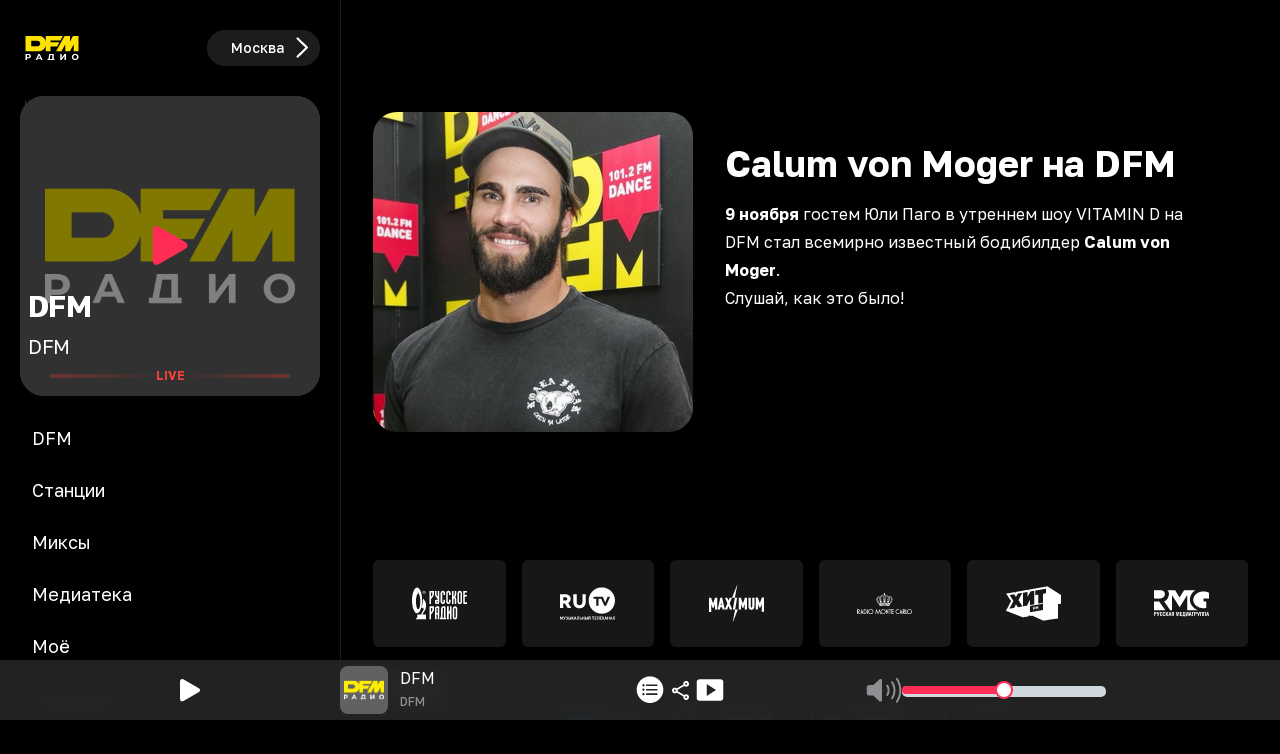

--- FILE ---
content_type: application/javascript; charset=UTF-8
request_url: https://dfm.ru/_next/static/chunks/app/(root)/news/%5Bslug%5D/page-df6eeaf5efb9e84e.js
body_size: 6247
content:
(self.webpackChunk_N_E=self.webpackChunk_N_E||[]).push([[6830],{25111:(e,t,s)=>{"use strict";s.d(t,{Bq:()=>a,Km:()=>i,W9:()=>l,gb:()=>d,jg:()=>r,td:()=>n});let a="https://dfm.ru",r="https://dfm.ru",d="dark",i=!1,l=6e5,n=4},47954:(e,t,s)=>{"use strict";s.d(t,{default:()=>n});var a=s(95155),r=s(39431),d=s(12115);let i=({vkPlayer:e,onInited:t,onTimeupdate:s,onVolumechange:r,onStarted:i,onResumed:l,onPaused:n,onEnded:o,onError:u})=>((0,d.useEffect)(()=>{if(e&&t)return e.on("inited",t),()=>{e.off("inited",t)}},[e,t]),(0,d.useEffect)(()=>{if(e&&s)return e.on("timeupdate",s),()=>{e.off("timeupdate",s)}},[e,s]),(0,d.useEffect)(()=>{if(e&&r)return e.on("volumechange",r),()=>{e.off("volumechange",r)}},[e,r]),(0,d.useEffect)(()=>{if(e&&i)return e.on("started",i),()=>{e.off("started",i)}},[e,i]),(0,d.useEffect)(()=>{if(e&&l)return e.on("resumed",l),()=>{e.off("resumed",l)}},[e,l]),(0,d.useEffect)(()=>{if(e&&n)return e.on("paused",n),()=>{e.off("paused",n)}},[e,n]),(0,d.useEffect)(()=>{if(e&&o)return e.on("ended",o),()=>{e.off("ended",o)}},[e,o]),(0,d.useEffect)(()=>{if(e&&u)return e.on("error",u),()=>{e.off("error",u)}},[e,u]),(0,a.jsx)(a.Fragment,{})),l=({link:e,width:t=1280,height:s=720,autoplay:r=!1,mute:l=!0,rewindToStart:n=!0,allowFullScreen:o=!1,onInited:u,onTimeupdate:c,onVolumechange:f,onStarted:m,onResumed:p,onPaused:h,onEnded:x,onError:w})=>{let g=(0,d.useMemo)(()=>{let t=(e=>{let t=e.match(/vk\.(?:com|ru)\/video(.\d+)_(\d+)/),s={oid:void 0,id:void 0};if(t)s.oid=t[1],s.id=t[2];else{let t=e.match(/vkvideo\.ru\/video(.\d+)_(\d+)/);t&&(s.oid=t[1],s.id=t[2])}return s})(e);return t.id&&t.oid?`https://vk.ru/video_ext.php?oid=${t.oid}&id=${t.id}&hd=3&loop=1&autoplay=1&js_api=1`:e+"&js_api=1"},[e]),v=(0,d.useRef)(null),[j,b]=(0,d.useState)(!1),[y,_]=(0,d.useState)(null);return(0,d.useEffect)(()=>{b(!1)},[e]),(0,d.useEffect)(()=>{if(v.current&&window.VK&&j)try{let e=window.VK.VideoPlayer(v.current);_(e);let t=()=>{n&&e.seek(0),r&&e.play(),l&&(e.mute(),e.setVolume(0)),e.off("inited",t)},s=setInterval(()=>{"uninited"!==e.getState()&&(t(),clearInterval(s))},100);return()=>{clearInterval(s)}}catch(e){console.debug(e)}},[v,e,j,n,l,r]),(0,a.jsx)(a.Fragment,{children:g?(0,a.jsxs)("div",{className:"relative aspect-video w-full",children:[(0,a.jsx)("iframe",{onLoad:()=>{b(!0)},ref:v,className:"absolute left-0 top-0 size-full",src:g,width:t,height:s,allow:"autoplay; encrypted-media;",allowFullScreen:o}),(0,a.jsx)(i,{vkPlayer:y,onInited:u,onTimeupdate:c,onVolumechange:f,onStarted:m,onResumed:p,onPaused:h,onEnded:x,onError:w})]}):""})},n=(0,r.default)(()=>Promise.resolve(l),{ssr:!1})},49945:(e,t,s)=>{"use strict";s.d(t,{J:()=>a});let a={ProjectName:"DFM",Home:"Домой",WatchClip:"Смотреть клип",Radio:"Радио",News:"Новости",Popular:"Популярное",NewsOfWeek:"Новости недели",Podcasts:"Подкасты",Playlists:"Плей-листы",Episodes:"Эпизоды",Persons:"Люди",Stations:"Станции",Favorites:"Избранное",My:"Моё",ContactUs:"Контакты",Mediateka:"Медиатека",Broadcast:"Вещание",SoutResults:"Результаты СОУТ",AboutUs:"О Нас",Search:"Поиск",LoginWelcome:"Добро пожаловать!",LoginCaption:"Чтобы начать - введите email",RemindCaption:"Чтобы начать - введите email",EmailLabel:"Email Адрес",UsernameLabel:"Никнейм",PasswordLabel:"Пароль",NewPasswordLabel:"Новый пароль",RepeatNewPasswordLabel:"Повторите новый пароль",OldPasswordLabel:"Старый пароль",PasswordConfirmLabel:"Подтвердите пароль",SignIn:"Войти",RemindWelcome:"Напомнить пароль",SignUpWelcome:"Регистрация",SignUpAction:"Зарегистрироваться",RemindPassword:"Забыли пароль?",BackButton:"Назад",AuthErrorMessage:"Ошибка, проверьте ваши данные.",AuthSuccessMessage:"Авторизация прошла успешно.",AuthSignUpSuccess:"Регистрация прошла успешно.",ResetPasswordErrorMessage:"Ошибка смены пароля для пользователя.",ResetPasswordSuccessMessage:"Вам было отправленно письмо инструкцией по смене пароля.",Gender:"Пол",Male:"Мужчина",Female:"Женщина",NotSpecified:"Не указан",DateOfBirth:"Дата рождения",Day:"День",Month:"Месяц",Year:"Год",Account:"Учетная запись",MyProfile:"Мой профиль",ChangePassword:"Смена пароля",RequestEmailToChangePassword:"Отправить письмо для смены пароля",ChangePasswordError:"Ошибка смены пароля, проверьте ваши данные",ChangePasswordSuccess:"Ваш пароль был успешно изменен",ChangePasswordConfirmNotMatch:"Пароли не совпадают",PasswordShouldBeNotEmpty:"Пароль должен быть не пустым",Playback:"Воспроизведение",Autoplay:"Автовоспроизведение",AutoplayCaption:"После окончания подкаста, автоматически начнется воспроизведение следующего эпизода",Yes:"Да",No:"Нет",DarkMode:"Темная тема",DarkModeCaption:"Всегда использовать темную тему",UserSystemPreferences:"Как в операционной системе",UserSystemPreferencesCaption:"При включении опции, сайт будет автоматически подстраиваться под тему вашей операционной системы",Documents:"Правовая информация",PrivacyPolicy:"Политика безопасности",TermsOfService:"Пользовательское соглащение",LinkToDocument:"Ссылка на документ",LogOut:"Выйти",Homepage:"Домашняя страница",SetMyOnHome:'Установить "Мой DFM" как домашнюю станицу',SetMyOnHomeCaption:'когда опция включена, то при каждом посещении сайта, страница "Мой DFM" будет стартовой',SeeAll:"Посмотреть все",StartListening:"Начать прослушивание",Title:"Название",Date:"Дата",Time:"Время",NewTracks:"Новинки",Schedule:"Расписание",Mixes:"Миксы",Share:"Поделиться",History:"История",List:"Список",Like:"Нравится",Dislike:"Не нравится",Chart:"Чарт",Video:"Видео",Videocasts:"Видео",Djs:"Ведущие",Shows:"Программы"}},52212:(e,t,s)=>{"use strict";s.d(t,{default:()=>l});var a=s(95155),r=s(12115),d=s(46781),i=s(25111);let l=({idSuffix:e=""})=>{let[t,s]=(0,r.useState)(0);return(0,r.useEffect)(()=>{if(window.yaContextCb){let s=window.document.getElementById(`adfox_172708758564026728${e}_${t}`);s&&(s.innerHTML=""),window?.Ya?.headerBidding&&window.Ya.headerBidding.pushAdUnits([{code:`adfox_172708758564026728${e}_${t}`,bids:[{bidder:"adfox_roden-media",params:{p1:"dgndg",p2:"hfiu",puid1:"",puid2:"",puid3:"",puid4:"",puid5:"",puid6:"",puid7:"",puid8:""}},{bidder:"adfox_NAMENAME",params:{p1:"cpcxv",p2:"hajj"}},{bidder:"adfox_adsmart",params:{p1:"dhbgs",p2:"ul"}}]}]),window.yaContextCb.push(()=>{window.Ya.adfoxCode.create({ownerId:254083,containerId:`adfox_172708758564026728${e}_${t}`,params:{p1:"dcdkb",p2:"hevj"}})})}},[t,e]),(0,d.$$)(()=>{""===e&&s(e=>e+1)},i.W9),(0,a.jsx)(a.Fragment,{children:(0,a.jsx)("div",{className:"-mx-4 flex justify-center md:hidden",children:(0,a.jsx)("div",{className:"flex w-full justify-center",id:`adfox_172708758564026728${e}_${t}`})})})}},52294:(e,t,s)=>{"use strict";s.d(t,{default:()=>l});var a=s(95155),r=s(12115),d=s(46781),i=s(25111);let l=({idSuffix:e=""})=>{let[t,s]=(0,r.useState)(0);return(0,r.useEffect)(()=>{if(window.yaContextCb){let s=window.document.getElementById(`adfox_174161832245626728${e}_${t}`);s&&(s.innerHTML=""),window?.Ya?.headerBidding&&window.Ya.headerBidding.pushAdUnits([{code:`adfox_174161832245626728${e}_${t}`,bids:[{bidder:"adfox_roden-media",params:{p1:"dgndf",p2:"exmr",puid1:"",puid2:"",puid3:"",puid4:"",puid5:"",puid6:"",puid7:"",puid8:""}},{bidder:"adfox_adsmart",params:{p1:"dhbgp",p2:"ul"}}]}]),window.yaContextCb.push(()=>{window.Ya.adfoxCode.create({ownerId:254083,containerId:`adfox_174161832245626728${e}_${t}`,params:{p1:"dgnog",p2:"jjky"}})})}},[t,e]),(0,d.$$)(()=>{""===e&&s(e=>e+1)},i.W9),(0,a.jsx)(a.Fragment,{children:(0,a.jsx)("div",{className:"hidden w-full md:block",children:(0,a.jsx)("div",{className:"relative flex w-full justify-center",id:`adfox_174161832245626728${e}_${t}`})})})}},54295:(e,t,s)=>{"use strict";s.d(t,{A:()=>o});var a=s(95155);s(12115);var r=s(80621),d=s(25111),i=s(59034),l=s(47954);let n=e=>"https://vk.com/video_ext.php"===e.substring(0,28)||"https://vk.ru/video_ext.php"===e.substring(0,27),o=({children:e,className:t=""})=>(0,a.jsx)(r.oz,{components:{p(e){let t,{children:s,node:r,...i}=e;return s&&"object"==typeof s&&!Array.isArray(s)&&Object.hasOwn(s,"props")&&(Object.hasOwn(s.props,"href")&&(t=new URL(s.props.href,d.jg)).pathname&&"m3u8"===t.pathname.split(".").pop()||Object.hasOwn(s.props,"href")&&n(s.props.href))?(0,a.jsx)("div",{...i,children:s}):(0,a.jsx)("p",{...i,children:s})},a(e){let{children:t,href:s,className:r,node:o,...u}=e;if(s){let e=new URL(s,d.jg);if(n(s))return(0,a.jsx)(l.default,{link:s,width:1280,height:720,autoplay:!0,mute:!1,allowFullScreen:!0});if(e.pathname&&"m3u8"===e.pathname.split(".").pop())return(0,a.jsx)(i.default,{link:s,children:t})}return(0,a.jsx)("a",{href:s,className:r,...u,children:t})},img(e){let{src:t,alt:s,...r}=e;return(0,a.jsx)("div",{className:"flex w-2/4",children:(0,a.jsx)("img",{src:t,alt:s,className:"m-0 rounded-2xl object-cover",...r})})}},className:"prose prose-default "+t,"data-sentry-element":"Markdown","data-sentry-component":"DefaultMarkdown","data-sentry-source-file":"DefaultMarkdown.tsx",children:e})},59034:(e,t,s)=>{"use strict";s.d(t,{default:()=>n});var a=s(95155),r=s(12115),d=s(93422),i=s(81265);let l=({link:e})=>{let t=(0,r.useRef)();return(0,a.jsx)(a.Fragment,{children:(0,a.jsx)("div",{className:"w-full",children:(0,a.jsx)(i.A,{playerRef:t,options:{autoplay:!0,controls:!0,responsive:!0,fluid:!0,playsinline:!0,inactivityTimeout:0,audioOnlyMode:!1,controlBar:{skipButtons:{forward:15}},sources:[{src:e,type:"application/vnd.apple.mpegurl"}]},"data-sentry-element":"VideoJS","data-sentry-source-file":"ActiveEmbedPlayer.tsx"})})})},n=({children:e,link:t})=>{let[s,i]=(0,r.useState)(!1);return(0,a.jsx)(a.Fragment,{children:s?(0,a.jsx)(a.Fragment,{children:(0,a.jsx)(l,{link:t})}):(0,a.jsx)(a.Fragment,{children:(0,a.jsxs)("div",{className:"relative aspect-video w-full",children:[e,(0,a.jsx)("div",{onClick:()=>{i(!0)},className:"absolute left-1/2 top-1/2 -ml-6 -mt-6 flex size-12 cursor-pointer items-center justify-center rounded-full bg-amber-500",children:(0,a.jsx)(d.A,{className:"size-6 fill-bg"})})]})})})}},60773:(e,t,s)=>{"use strict";s.d(t,{default:()=>r.a});var a=s(93098),r=s.n(a)},72679:(e,t,s)=>{Promise.resolve().then(s.bind(s,87114)),Promise.resolve().then(s.bind(s,52294)),Promise.resolve().then(s.bind(s,52212))},80542:()=>{},81265:(e,t,s)=>{"use strict";s.d(t,{A:()=>i});var a=s(95155),r=s(12115),d=s(78231);s(69314);let i=({options:e,onReady:t,playerRef:s})=>{let i=(0,r.useRef)(null);return(0,r.useEffect)(()=>{if(!s.current){let a=document.createElement("video-js");a.classList.add("vjs-big-play-centered"),a.id="video-js-container-youtube",i.current?.appendChild(a);let r=s.current=(0,d.default)(a,e,()=>{t&&t(r)})}},[e,i,s]),(0,r.useEffect)(()=>{let e=s.current;return()=>{e&&!e.isDisposed()&&(e.dispose(),s.current=void 0)}},[s]),(0,a.jsx)(a.Fragment,{children:(0,a.jsx)("div",{"data-vjs-player":!0,children:(0,a.jsx)("div",{ref:i})})})}},87114:(e,t,s)=>{"use strict";s.d(t,{default:()=>l});var a=s(95155);s(12115);var r=s(60773),d=s(49945),i=s(54295);let l=({news:e,tags:t})=>{let s=t.filter(t=>e.tags_ids.includes(t.id));return(0,a.jsxs)(a.Fragment,{children:[e.branded_site_image_url?(0,a.jsxs)("div",{className:"relative -mx-8",children:[(0,a.jsx)(r.default,{unoptimized:!0,className:"w-full",width:1920,height:200,src:e.branded_site_image_url,alt:""}),(0,a.jsx)("div",{className:"absolute bottom-0 left-0 h-1/3 w-full bg-gradient-to-t from-bg"})]}):"",(0,a.jsx)("div",{className:"mx-auto w-full pb-20 pt-6",children:(0,a.jsxs)("div",{className:"w-full lg:flex",children:[(0,a.jsx)("div",{className:`${e.branded_site_image_url?"hidden md:block":""} mb-12 w-full shrink-0 grow-0 lg:mb-0 lg:w-80`,children:(0,a.jsx)(r.default,{unoptimized:!0,className:"w-full rounded-3xl",width:640,height:640,src:e.image_url_list[640],alt:d.J.News,"data-sentry-element":"Image","data-sentry-source-file":"ShowNews.tsx"})}),(0,a.jsxs)("div",{className:"w-full shrink grow py-4 md:px-8 md:py-0",children:[(0,a.jsx)("div",{className:"mb-8 flex gap-2",children:s?s.map(e=>(0,a.jsx)("div",{className:"rounded-full bg-secondary-bg px-4 py-2 text-base text-primary",children:`# ${e.title}`},e.id)):""}),(0,a.jsx)("h2",{className:"break-words pb-4 text-2xl font-bold md:text-3xl xl:text-4xl",children:e.title}),(0,a.jsx)(i.A,{"data-sentry-element":"DefaultMarkdown","data-sentry-source-file":"ShowNews.tsx",children:e.text})]})]})})]})}},93098:(e,t,s)=>{"use strict";Object.defineProperty(t,"__esModule",{value:!0});var a={default:function(){return u},getImageProps:function(){return o}};for(var r in a)Object.defineProperty(t,r,{enumerable:!0,get:a[r]});let d=s(42174),i=s(51314),l=s(59642),n=d._(s(60658));function o(e){let{props:t}=(0,i.getImgProps)(e,{defaultLoader:n.default,imgConf:{deviceSizes:[384,640,828,1080,1536],imageSizes:[64,128,256],qualities:[75],path:"/_next/image",loader:"default",dangerouslyAllowSVG:!1,unoptimized:!1}});for(let[e,s]of Object.entries(t))void 0===s&&delete t[e];return{props:t}}let u=l.Image},93422:(e,t,s)=>{"use strict";s.d(t,{A:()=>i});var a,r=s(12115);function d(){return(d=Object.assign?Object.assign.bind():function(e){for(var t=1;t<arguments.length;t++){var s=arguments[t];for(var a in s)({}).hasOwnProperty.call(s,a)&&(e[a]=s[a])}return e}).apply(null,arguments)}let i=e=>r.createElement("svg",d({xmlns:"http://www.w3.org/2000/svg",width:32,height:23,viewBox:"0 0 24 26"},e),a||(a=r.createElement("path",{d:"M3.09 25.262c.629 0 1.203-.205 1.969-.643l16.406-9.515c1.258-.725 1.887-1.395 1.887-2.461 0-1.053-.63-1.723-1.887-2.461L5.059.666C4.293.229 3.719.037 3.089.037c-1.284 0-2.323.97-2.323 2.611v19.989c0 1.64 1.039 2.625 2.324 2.625"})))}},e=>{e.O(0,[8165,5742,6781,9642,6754,4895,8441,769,7358],()=>e(e.s=72679)),_N_E=e.O()}]);

--- FILE ---
content_type: application/javascript; charset=UTF-8
request_url: https://dfm.ru/_next/static/chunks/2973-82f61dc2990126d0.js
body_size: 5578
content:
"use strict";(self.webpackChunk_N_E=self.webpackChunk_N_E||[]).push([[2973],{491:(e,t,a)=>{a.d(t,{default:()=>n});var r=a(95155),l=a(60773),s=a(84265);let n=({src:e,width:t=1920,alt:a="",height:n=1080,srcSet:d,sizes:i="(min-width: 2520px) 1080px, (min-width: 1920px) 828px, (min-width: 1440px) 512px, (min-width: 1160px) 512px, (min-width: 740px) 1024px, (min-width: 560px) 828px, 512px",...o})=>(0,r.jsx)(l.default,{loader:(0,s.$)(d),src:e,width:t,alt:a,height:n,sizes:i,...o,"data-sentry-element":"Image","data-sentry-component":"CarouselRectangleImage","data-sentry-source-file":"CarouselRectangleImage.tsx"})},20690:(e,t,a)=>{a.r(t),a.d(t,{default:()=>i});var r=a(95155),l=a(3077),s=a.n(l);a(12115);var n=a(33125),d=a(35464);let i=({children:e,className:t="",href:a,city:l,...i})=>{let o="",{locale:c,setLocale:u}=(0,n.Y)();return o=l?"/"+l+(a.startsWith("/")?"":"/")+a:c!==d.w?"/"+c+(a.startsWith("/")?"":"/")+a:a,(0,r.jsx)(s(),{onNavigate:()=>{l&&u&&u(l)},className:t,href:o,...i,"data-sentry-element":"NextLink","data-sentry-component":"Link","data-sentry-source-file":"Link.tsx",children:e})}},33237:(e,t,a)=>{a.d(t,{default:()=>c});var r=a(95155),l=a(60773),s=a(20690),n=a(59626);let d=["янв","фев","марта","апр","мая","июня","июля","авг","сент","окт","нояб","дек"],i=new Date().getFullYear();var o=a(54295);let c=({news:e,type:t="carousel"})=>{var a;let c;return window.Object.hasOwn||(Object.hasOwn=(e,t)=>Object.prototype.hasOwnProperty.call(e,t)),(0,r.jsxs)(n.default,{href:`/news/${e.slug}`,className:`${"carousel"===t?"bg-bg":"rounded-lg border-2 border-solid border-secondary-bg bg-secondary-bg-border p-2 !outline-0 hover:border-amber-500 lg:p-4"} group flex cursor-pointer`,"data-sentry-element":"PreventClickOnDrag","data-sentry-component":"NewsListItem","data-sentry-source-file":"NewsListItem.tsx",children:[(0,r.jsx)("div",{className:"mr-3 size-16 shrink-0 lg:size-20",children:e.image_url_list?(0,r.jsx)(l.default,{width:384,height:216,alt:e.title,unoptimized:!0,className:"size-full rounded-md object-fill transition-opacity group-hover:opacity-75",src:e.image_url_list[384]}):""}),(0,r.jsxs)("div",{className:"w-full overflow-hidden",children:[(0,r.jsx)("div",{className:`${"carousel"===t?"grid grid-cols-1 bg-bg":"flex justify-between text-left"}`,children:(0,r.jsx)("h5",{className:`${"carousel"===t?"order-2 col-span-1 line-clamp-3":"mr-3 line-clamp-2 w-3/4 md:line-clamp-4"} text-base font-medium`,title:e.title,children:e.title})}),(0,r.jsx)(o.A,{className:`${"carousel"===t?"hidden":"mt-2 line-clamp-3 w-full text-sm lg:line-clamp-5"}`,"data-sentry-element":"DefaultMarkdown","data-sentry-source-file":"NewsListItem.tsx",children:e.short_text?e.short_text:e.text}),"carousel"!==t?(0,r.jsx)(r.Fragment,{children:(0,r.jsx)("div",{className:"mt-4 flex gap-1 overflow-hidden",children:Array.isArray(e.persons)&&e.persons.length>0?(0,r.jsx)("ul",{className:"flex flex-wrap gap-1",children:e.persons.map((e,t)=>(0,r.jsxs)("li",{className:"group flex items-center gap-1 rounded-full bg-secondary-bg p-1 hover:opacity-80",children:[(0,r.jsx)("div",{className:"size-8",children:(0,r.jsx)(l.default,{unoptimized:!0,className:"rounded-full object-cover transition-opacity group-hover:opacity-75",src:e.image_url_list[64],width:64,height:64,alt:e.title||""})}),(0,r.jsx)(s.default,{href:`/persons/${e.slug}`,className:"py-1 pl-1 pr-2 text-sm font-medium text-primary",children:`${e.name||""} ${e.surname||""}`})]},t))}):""})}):"",(0,r.jsx)("div",{className:"text-right text-sm font-semibold text-secondary",children:(c=(a=new Date(e.date)).getFullYear()===i?"":" "+a.getFullYear(),`${a.getDate()} ${d[a.getMonth()]} ${c}`)})]})]})}},47954:(e,t,a)=>{a.d(t,{default:()=>i});var r=a(95155),l=a(39431),s=a(12115);let n=({vkPlayer:e,onInited:t,onTimeupdate:a,onVolumechange:l,onStarted:n,onResumed:d,onPaused:i,onEnded:o,onError:c})=>((0,s.useEffect)(()=>{if(e&&t)return e.on("inited",t),()=>{e.off("inited",t)}},[e,t]),(0,s.useEffect)(()=>{if(e&&a)return e.on("timeupdate",a),()=>{e.off("timeupdate",a)}},[e,a]),(0,s.useEffect)(()=>{if(e&&l)return e.on("volumechange",l),()=>{e.off("volumechange",l)}},[e,l]),(0,s.useEffect)(()=>{if(e&&n)return e.on("started",n),()=>{e.off("started",n)}},[e,n]),(0,s.useEffect)(()=>{if(e&&d)return e.on("resumed",d),()=>{e.off("resumed",d)}},[e,d]),(0,s.useEffect)(()=>{if(e&&i)return e.on("paused",i),()=>{e.off("paused",i)}},[e,i]),(0,s.useEffect)(()=>{if(e&&o)return e.on("ended",o),()=>{e.off("ended",o)}},[e,o]),(0,s.useEffect)(()=>{if(e&&c)return e.on("error",c),()=>{e.off("error",c)}},[e,c]),(0,r.jsx)(r.Fragment,{})),d=({link:e,width:t=1280,height:a=720,autoplay:l=!1,mute:d=!0,rewindToStart:i=!0,allowFullScreen:o=!1,onInited:c,onTimeupdate:u,onVolumechange:p,onStarted:f,onResumed:m,onPaused:h,onEnded:x,onError:g})=>{let v=(0,s.useMemo)(()=>{let t=(e=>{let t=e.match(/vk\.(?:com|ru)\/video(.\d+)_(\d+)/),a={oid:void 0,id:void 0};if(t)a.oid=t[1],a.id=t[2];else{let t=e.match(/vkvideo\.ru\/video(.\d+)_(\d+)/);t&&(a.oid=t[1],a.id=t[2])}return a})(e);return t.id&&t.oid?`https://vk.ru/video_ext.php?oid=${t.oid}&id=${t.id}&hd=3&loop=1&autoplay=1&js_api=1`:e+"&js_api=1"},[e]),j=(0,s.useRef)(null),[w,y]=(0,s.useState)(!1),[b,N]=(0,s.useState)(null);return(0,s.useEffect)(()=>{y(!1)},[e]),(0,s.useEffect)(()=>{if(j.current&&window.VK&&w)try{let e=window.VK.VideoPlayer(j.current);N(e);let t=()=>{i&&e.seek(0),l&&e.play(),d&&(e.mute(),e.setVolume(0)),e.off("inited",t)},a=setInterval(()=>{"uninited"!==e.getState()&&(t(),clearInterval(a))},100);return()=>{clearInterval(a)}}catch(e){console.debug(e)}},[j,e,w,i,d,l]),(0,r.jsx)(r.Fragment,{children:v?(0,r.jsxs)("div",{className:"relative aspect-video w-full",children:[(0,r.jsx)("iframe",{onLoad:()=>{y(!0)},ref:j,className:"absolute left-0 top-0 size-full",src:v,width:t,height:a,allow:"autoplay; encrypted-media;",allowFullScreen:o}),(0,r.jsx)(n,{vkPlayer:b,onInited:c,onTimeupdate:u,onVolumechange:p,onStarted:f,onResumed:m,onPaused:h,onEnded:x,onError:g})]}):""})},i=(0,l.default)(()=>Promise.resolve(d),{ssr:!1})},52212:(e,t,a)=>{a.d(t,{default:()=>d});var r=a(95155),l=a(12115),s=a(46781),n=a(25111);let d=({idSuffix:e=""})=>{let[t,a]=(0,l.useState)(0);return(0,l.useEffect)(()=>{if(window.yaContextCb){let a=window.document.getElementById(`adfox_172708758564026728${e}_${t}`);a&&(a.innerHTML=""),window?.Ya?.headerBidding&&window.Ya.headerBidding.pushAdUnits([{code:`adfox_172708758564026728${e}_${t}`,bids:[{bidder:"adfox_roden-media",params:{p1:"dgndg",p2:"hfiu",puid1:"",puid2:"",puid3:"",puid4:"",puid5:"",puid6:"",puid7:"",puid8:""}},{bidder:"adfox_NAMENAME",params:{p1:"cpcxv",p2:"hajj"}},{bidder:"adfox_adsmart",params:{p1:"dhbgs",p2:"ul"}}]}]),window.yaContextCb.push(()=>{window.Ya.adfoxCode.create({ownerId:254083,containerId:`adfox_172708758564026728${e}_${t}`,params:{p1:"dcdkb",p2:"hevj"}})})}},[t,e]),(0,s.$$)(()=>{""===e&&a(e=>e+1)},n.W9),(0,r.jsx)(r.Fragment,{children:(0,r.jsx)("div",{className:"-mx-4 flex justify-center md:hidden",children:(0,r.jsx)("div",{className:"flex w-full justify-center",id:`adfox_172708758564026728${e}_${t}`})})})}},52294:(e,t,a)=>{a.d(t,{default:()=>d});var r=a(95155),l=a(12115),s=a(46781),n=a(25111);let d=({idSuffix:e=""})=>{let[t,a]=(0,l.useState)(0);return(0,l.useEffect)(()=>{if(window.yaContextCb){let a=window.document.getElementById(`adfox_174161832245626728${e}_${t}`);a&&(a.innerHTML=""),window?.Ya?.headerBidding&&window.Ya.headerBidding.pushAdUnits([{code:`adfox_174161832245626728${e}_${t}`,bids:[{bidder:"adfox_roden-media",params:{p1:"dgndf",p2:"exmr",puid1:"",puid2:"",puid3:"",puid4:"",puid5:"",puid6:"",puid7:"",puid8:""}},{bidder:"adfox_adsmart",params:{p1:"dhbgp",p2:"ul"}}]}]),window.yaContextCb.push(()=>{window.Ya.adfoxCode.create({ownerId:254083,containerId:`adfox_174161832245626728${e}_${t}`,params:{p1:"dgnog",p2:"jjky"}})})}},[t,e]),(0,s.$$)(()=>{""===e&&a(e=>e+1)},n.W9),(0,r.jsx)(r.Fragment,{children:(0,r.jsx)("div",{className:"hidden w-full md:block",children:(0,r.jsx)("div",{className:"relative flex w-full justify-center",id:`adfox_174161832245626728${e}_${t}`})})})}},54295:(e,t,a)=>{a.d(t,{A:()=>o});var r=a(95155);a(12115);var l=a(80621),s=a(25111),n=a(59034),d=a(47954);let i=e=>"https://vk.com/video_ext.php"===e.substring(0,28)||"https://vk.ru/video_ext.php"===e.substring(0,27),o=({children:e,className:t=""})=>(0,r.jsx)(l.oz,{components:{p(e){let t,{children:a,node:l,...n}=e;return a&&"object"==typeof a&&!Array.isArray(a)&&Object.hasOwn(a,"props")&&(Object.hasOwn(a.props,"href")&&(t=new URL(a.props.href,s.jg)).pathname&&"m3u8"===t.pathname.split(".").pop()||Object.hasOwn(a.props,"href")&&i(a.props.href))?(0,r.jsx)("div",{...n,children:a}):(0,r.jsx)("p",{...n,children:a})},a(e){let{children:t,href:a,className:l,node:o,...c}=e;if(a){let e=new URL(a,s.jg);if(i(a))return(0,r.jsx)(d.default,{link:a,width:1280,height:720,autoplay:!0,mute:!1,allowFullScreen:!0});if(e.pathname&&"m3u8"===e.pathname.split(".").pop())return(0,r.jsx)(n.default,{link:a,children:t})}return(0,r.jsx)("a",{href:a,className:l,...c,children:t})},img(e){let{src:t,alt:a,...l}=e;return(0,r.jsx)("div",{className:"flex w-2/4",children:(0,r.jsx)("img",{src:t,alt:a,className:"m-0 rounded-2xl object-cover",...l})})}},className:"prose prose-default "+t,"data-sentry-element":"Markdown","data-sentry-component":"DefaultMarkdown","data-sentry-source-file":"DefaultMarkdown.tsx",children:e})},59034:(e,t,a)=>{a.d(t,{default:()=>i});var r=a(95155),l=a(12115),s=a(93422),n=a(81265);let d=({link:e})=>{let t=(0,l.useRef)();return(0,r.jsx)(r.Fragment,{children:(0,r.jsx)("div",{className:"w-full",children:(0,r.jsx)(n.A,{playerRef:t,options:{autoplay:!0,controls:!0,responsive:!0,fluid:!0,playsinline:!0,inactivityTimeout:0,audioOnlyMode:!1,controlBar:{skipButtons:{forward:15}},sources:[{src:e,type:"application/vnd.apple.mpegurl"}]},"data-sentry-element":"VideoJS","data-sentry-source-file":"ActiveEmbedPlayer.tsx"})})})},i=({children:e,link:t})=>{let[a,n]=(0,l.useState)(!1);return(0,r.jsx)(r.Fragment,{children:a?(0,r.jsx)(r.Fragment,{children:(0,r.jsx)(d,{link:t})}):(0,r.jsx)(r.Fragment,{children:(0,r.jsxs)("div",{className:"relative aspect-video w-full",children:[e,(0,r.jsx)("div",{onClick:()=>{n(!0)},className:"absolute left-1/2 top-1/2 -ml-6 -mt-6 flex size-12 cursor-pointer items-center justify-center rounded-full bg-amber-500",children:(0,r.jsx)(s.A,{className:"size-6 fill-bg"})})]})})})}},59626:(e,t,a)=>{a.d(t,{default:()=>n});var r=a(95155),l=a(12115),s=a(95364);let n=({children:e,trigger:t,className:a="",href:n})=>{let[d,i]=(0,l.useState)([null,null]),o=(0,s.r)();return(0,r.jsx)("div",{onMouseDown:e=>{i([e.pageX,e.pageY])},onMouseUp:e=>{let a;if(null!==d[0]&&null!==d[1]&&10>(a=[e.pageX,e.pageY],Math.abs(d[0]-a[0])+Math.abs(d[1]-a[1]))){if(i([null,null]),t&&!1===t())return;void 0!==n&&o.push(n)}},className:`${a}`,"data-sentry-component":"PreventClickOnDrag","data-sentry-source-file":"PreventClickOnDrag.tsx",children:e})}},81265:(e,t,a)=>{a.d(t,{A:()=>n});var r=a(95155),l=a(12115),s=a(78231);a(69314);let n=({options:e,onReady:t,playerRef:a})=>{let n=(0,l.useRef)(null);return(0,l.useEffect)(()=>{if(!a.current){let r=document.createElement("video-js");r.classList.add("vjs-big-play-centered"),r.id="video-js-container-youtube",n.current?.appendChild(r);let l=a.current=(0,s.default)(r,e,()=>{t&&t(l)})}},[e,n,a]),(0,l.useEffect)(()=>{let e=a.current;return()=>{e&&!e.isDisposed()&&(e.dispose(),a.current=void 0)}},[a]),(0,r.jsx)(r.Fragment,{children:(0,r.jsx)("div",{"data-vjs-player":!0,children:(0,r.jsx)("div",{ref:n})})})}},82429:(e,t,a)=>{a.d(t,{default:()=>c});var r,l=a(95155),s=a(12115),n=a(86440),d=a(21037);function i(){return(i=Object.assign?Object.assign.bind():function(e){for(var t=1;t<arguments.length;t++){var a=arguments[t];for(var r in a)({}).hasOwnProperty.call(a,r)&&(e[r]=a[r])}return e}).apply(null,arguments)}let o=e=>s.createElement("svg",i({xmlns:"http://www.w3.org/2000/svg",width:11,height:20},e),r||(r=s.createElement("path",{d:"M10.62 10.244a.96.96 0 0 0-.311-.709L1.8 1.2a1 1 0 0 0-.71-.28.96.96 0 0 0-.977.978c0 .269.108.516.28.699l7.82 7.648-7.82 7.649a1 1 0 0 0-.28.698c0 .558.43.977.978.977q.419 0 .709-.29l8.508-8.325a.98.98 0 0 0 .311-.709"}))),c=({children:e,autoplay:t=!1,focusOnSelect:a=!1,arrows:r=!0,variableWidth:i=!1,invisibleArrows:c=!1,center:u=!1,infinite:p=!1,slides:f=[7,5,4,2,2],rows:m=1})=>{let[h,x]=(0,s.useState)(!1),[g,v]=(0,s.useState)(!1);f=f?.map(t=>t>e.length?e.length:t),a&&(u=!0);let j=[],w={skipSnaps:!0,dragFree:!t&&!a,loop:p,align:u?"center":"start"};t&&j.push((0,d.A)({delay:t||3e3}));let[y,b]=(0,n.A)(w,j),N=(0,s.useCallback)(e=>{if(x(e.canScrollPrev()),v(e.canScrollNext()),a){let t=e.selectedScrollSnap();e.slideNodes().forEach((e,a)=>{a===t?e.classList.add("active"):e.classList.remove("active")})}},[]);(0,s.useEffect)(()=>{b&&(b.on("init",N),b.on("reInit",N),b.on("select",N))},[b,N]);let $=`2xl:flex-1/${u?f[0]+1:f[0]} xl:flex-1/${u?f[1]+1:f[1]} md:flex-1/${u?f[2]+1:f[2]} sm:flex-1/${u?f[3]+1:f[3]} flex-1/${u?f[4]+1:f[4]}`,_=[],k=[];return e.forEach(e=>{k.push(e),k.length>=m&&(_.push(k),k=[])}),(0,l.jsxs)("div",{className:"group/carousel relative","data-sentry-component":"CarouselContent","data-sentry-source-file":"CarouselContent.tsx",children:[(0,l.jsx)("div",{ref:y,className:"-mx-4 px-4 md:-mx-8 md:px-8  overflow-hidden",children:(0,l.jsx)("div",{className:"-mx-2 flex gap-0",children:i?(0,l.jsx)(l.Fragment,{children:_.map((e,t)=>(0,l.jsx)(s.Fragment,{children:e.map((e,t)=>(0,l.jsx)(s.Fragment,{children:e},t))},t))}):(0,l.jsx)(l.Fragment,{children:_.map((e,t)=>(0,l.jsx)("div",{className:`min-w-0 ${$} ${a?"":"px-2"}`,children:e.map((e,t)=>(0,l.jsx)("div",{children:e},t))},t))})})}),r?(0,l.jsxs)("div",{className:"hidden md:block",children:[(0,l.jsx)("div",{onClick:()=>{b?.scrollPrev()},className:`${c?"hidden":""} absolute -left-7 top-1/2 -translate-y-1/2 cursor-pointer transition-all duration-300`,children:(0,l.jsx)(o,{className:`${h?"":"hidden"} w-4 rotate-180 fill-white group-hover/carousel:fill-amber-500`})}),(0,l.jsx)("div",{onClick:()=>{b?.scrollNext()},className:`${c?"hidden":""} absolute -right-7 top-1/2 -translate-y-1/2 cursor-pointer transition-all duration-300`,children:(0,l.jsx)(o,{className:`${g?"":"hidden"} w-4 fill-white group-hover/carousel:fill-amber-500`})})]}):""]})}},84265:(e,t,a)=>{a.d(t,{$:()=>r});let r=e=>{if(void 0!==e&&0!==Object.keys(e).length)return({width:t})=>{let a=Object.keys(e).map(e=>parseInt(e)).sort((e,t)=>e-t).find(e=>e>=t);return a&&e[a]?e[a]:e[0]}}}}]);